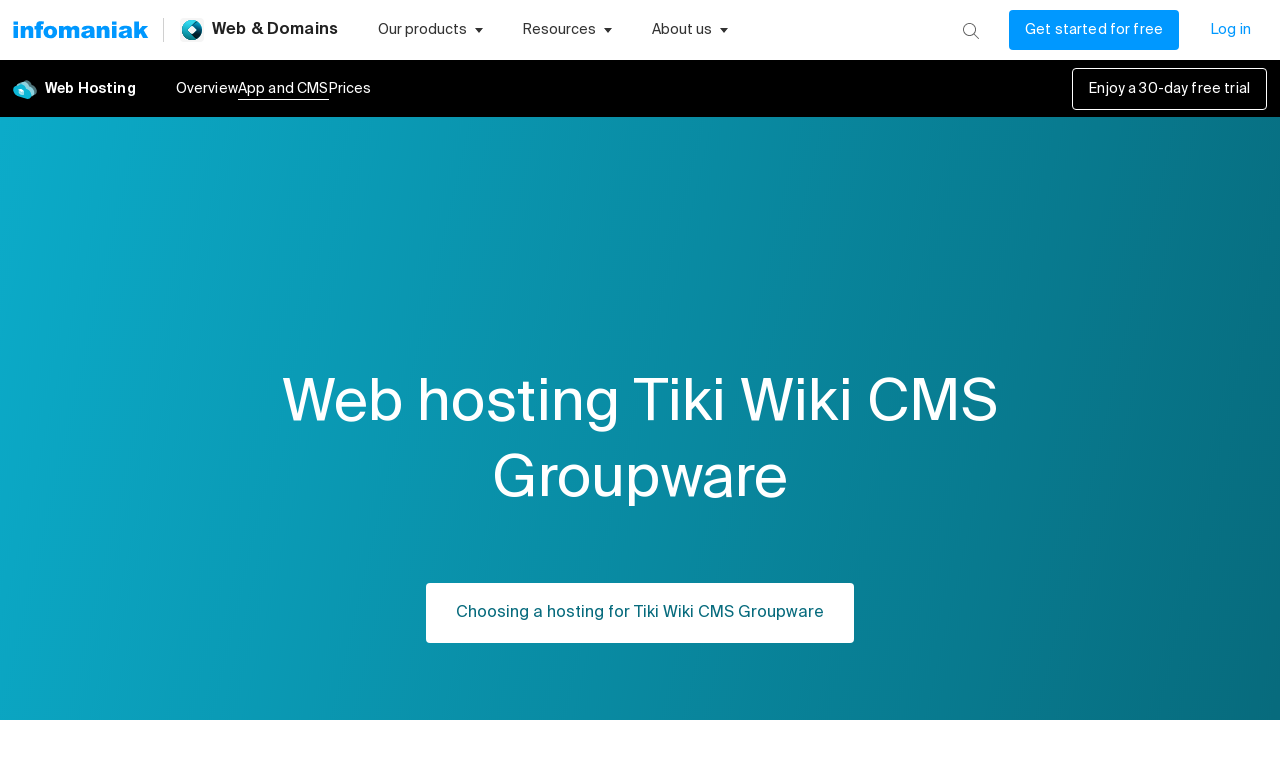

--- FILE ---
content_type: image/svg+xml
request_url: https://www.infomaniak.com/g/e0b9c55506b20e33db28.svg?url
body_size: 9247
content:
<svg width="291" height="425" viewBox="0 0 291 425" fill="none" xmlns="http://www.w3.org/2000/svg">
    <path fill-rule="evenodd" clip-rule="evenodd"
          d="M425.901 86.7477C402.103 56.683 391.886 19.724 388.945 -4.16848L389.831 -4.27754C392.759 19.5085 402.935 56.2955 426.601 86.1936C450.25 116.07 487.379 139.086 544.295 135.369L544.353 136.26C487.121 139.998 449.716 116.834 425.901 86.7477ZM207.376 368.292C195.399 335.566 199.594 288.058 214.449 223.549L214.45 223.548C222.811 187.618 220.881 159.181 211.508 135.825C202.134 112.467 185.297 94.143 163.757 78.4744C142.213 62.8028 115.988 49.803 87.864 37.0851C79.2101 33.1718 70.3754 29.2847 61.4436 25.3548C41.3629 16.5197 20.7912 7.46849 0.67924 -2.58283L1.07831 -3.38145C21.1702 6.65987 41.7082 15.6961 61.7792 24.527C70.7162 28.4591 79.5606 32.3504 88.2318 36.2717C116.363 48.9928 142.66 62.0235 164.282 77.7525C185.909 93.4846 202.881 111.931 212.337 135.492C221.793 159.056 223.712 187.686 215.319 223.75C200.463 288.266 196.337 335.533 208.215 367.985C214.146 384.189 224.069 396.703 238.663 405.834C253.268 414.972 272.573 420.736 297.282 423.39L297.186 424.278C272.399 421.615 252.949 415.825 238.19 406.591C223.421 397.351 213.373 384.676 207.376 368.292ZM222.336 217.969C208.435 280.71 204.934 327.001 217.182 358.886C223.314 374.85 233.39 387.197 248.058 396.183C262.716 405.163 281.939 410.772 306.351 413.306L306.444 412.418C282.109 409.892 263.03 404.308 248.524 395.422C234.028 386.541 224.078 374.351 218.015 358.566C205.873 326.956 209.306 280.908 223.208 218.162C231.089 183.116 229.056 155.223 219.782 132.212C210.508 109.203 194.013 91.1222 173.052 75.666C152.096 60.213 126.656 47.369 99.4666 34.8421C90.924 30.9062 82.2101 27.0021 73.4069 23.058C54.1769 14.4425 34.521 5.63612 15.295 -4.10946L14.8913 -3.31315C34.1367 6.44221 53.8261 15.2637 73.0661 23.8837L73.0664 23.8839L73.0667 23.884L73.0671 23.8842L73.0674 23.8843L73.0678 23.8845L73.0681 23.8846L73.0684 23.8847L73.0688 23.8849L73.0691 23.885L73.0694 23.8852L73.0698 23.8853L73.0701 23.8855C81.8669 27.8267 90.5696 31.7258 99.093 35.6529C126.274 48.1763 151.644 60.989 172.522 76.3846C193.397 91.777 209.76 109.737 218.954 132.546C228.146 155.353 230.188 183.055 222.337 217.967L222.336 217.969ZM226.967 349.516C214.449 318.47 217.256 273.398 230.203 212.423L230.204 212.421C237.544 178.527 235.39 151.56 226.379 129.301C217.366 107.041 201.476 89.4456 181.267 74.3292C161.054 59.2096 136.54 46.584 110.302 34.2552C101.91 30.3123 93.3415 26.3993 84.682 22.4449L84.6797 22.4438L84.6773 22.4427L84.677 22.4426C66.2755 14.0394 47.4651 5.44954 29.083 -4.00898L29.4915 -4.80284C47.8552 4.64625 66.6323 13.2209 85.0237 21.6193L85.0277 21.6211C93.6924 25.5779 102.271 29.4956 110.681 33.4472C136.928 45.7799 161.512 58.4371 181.802 73.6143C202.096 88.7945 218.114 106.51 227.206 128.966C236.299 151.425 238.446 178.581 231.076 212.61C218.129 273.585 215.388 318.413 227.795 349.182C233.991 364.548 243.967 376.414 258.365 385.043C272.771 393.678 291.625 399.083 315.585 401.482L315.497 402.37C291.458 399.964 272.463 394.535 257.906 385.809C243.338 377.078 233.234 365.058 226.967 349.516ZM238.052 206.918C226.058 266.126 223.946 309.981 236.734 340.186C249.554 370.464 277.287 386.918 324.623 391.474L324.709 390.585C277.545 386.046 250.197 369.695 237.556 339.838C224.885 309.909 226.934 266.301 238.926 207.097C245.784 174.086 243.523 147.667 234.612 125.761C225.702 103.857 210.161 86.5072 190.534 71.6029C170.91 56.7017 147.182 44.2313 121.878 32.0927C113.601 28.1225 105.158 24.1884 96.6325 20.2163L96.6315 20.2159C79.0765 12.0367 61.1746 3.69586 43.6698 -5.45576L43.2562 -4.66457C60.779 4.49642 78.7143 12.8529 96.2802 21.0373C104.801 25.0072 113.234 28.9366 121.492 32.8976C146.787 45.032 170.446 57.4705 189.994 72.3139C209.537 87.1544 224.953 104.385 233.785 126.097C242.616 147.807 244.882 174.04 238.052 206.916L238.052 206.918ZM246.475 330.909C233.416 301.545 234.834 258.907 245.873 201.466L245.874 201.463C252.194 169.606 249.816 144.107 241.166 122.946C232.514 101.782 217.572 84.9158 198.694 70.3514C179.811 55.7839 157.008 43.5325 132.655 31.5927C124.537 27.6128 116.246 23.6667 107.871 19.6811L107.868 19.6796L107.867 19.6794C91.1342 11.7159 74.0701 3.59495 57.4026 -5.26755L57.8218 -6.05582C74.4724 2.79774 91.5035 10.9029 108.225 18.8609L108.226 18.8613C116.607 22.8497 124.91 26.801 133.048 30.7911C157.41 42.7355 180.281 55.0192 199.239 69.6445C218.2 84.2728 233.264 101.257 241.992 122.608C250.721 143.962 253.096 169.642 246.75 201.635C235.712 259.069 234.355 301.458 247.291 330.547C260.197 359.567 287.389 375.458 333.806 379.741L333.724 380.63C287.138 376.331 259.565 360.343 246.475 330.909ZM253.46 196.503C243.374 252.177 242.651 293.598 255.981 322.122C269.34 350.71 296.752 366.234 342.588 370.276L342.667 369.387C296.997 365.359 269.96 349.928 256.79 321.744C243.589 293.496 244.255 252.327 254.338 196.663C260.172 165.688 257.683 140.745 249.136 119.944C240.59 99.1457 226.003 82.5275 207.709 68.1752C189.417 53.8258 167.403 41.7289 143.983 29.9787C135.987 25.967 127.829 21.9968 119.599 17.991L119.597 17.9902L119.597 17.9901L119.597 17.9899L119.596 17.9898L119.596 17.9897L119.596 17.9896L119.596 17.9894L119.595 17.9893L119.595 17.9892L119.595 17.989L119.595 17.9889L119.594 17.9888L119.594 17.9887L119.594 17.9885L119.594 17.9884L119.593 17.9883L119.593 17.9881L119.593 17.988L119.593 17.9879L119.592 17.9878L119.592 17.9876C103.701 10.2538 87.5378 2.38712 71.7382 -6.16677L71.3132 -5.38166C87.13 3.18155 103.328 11.065 119.232 18.8054L119.234 18.8068L119.235 18.8071L119.236 18.8074L119.236 18.8078L119.237 18.8081L119.238 18.8084L119.238 18.8087L119.239 18.8091L119.24 18.8094L119.24 18.8098L119.242 18.8106C127.465 22.8128 135.61 26.7767 143.582 30.7767C166.993 42.5219 188.94 54.5862 207.157 68.8776C225.371 83.1661 239.839 99.6684 248.31 120.284C256.78 140.897 259.269 165.66 253.46 196.5L253.46 196.503ZM265.387 313.516C251.787 285.833 251.815 245.63 260.946 191.723L260.947 191.719C266.246 161.897 263.644 137.868 255.355 117.803C247.065 97.7361 233.07 81.5979 215.522 67.5854C197.97 53.5699 176.878 41.6928 154.41 30.1421C146.581 26.1172 138.583 22.1307 130.51 18.1074C115.432 10.5923 100.095 2.94873 85.1241 -5.31425L85.5555 -6.09588C100.512 2.15896 115.816 9.7863 130.882 17.2951L130.883 17.2954L130.884 17.2959L130.885 17.2964L130.886 17.2969L130.887 17.2974L130.888 17.2979L130.889 17.2984L130.89 17.2989L130.891 17.2994L130.892 17.2999L130.893 17.3004L130.894 17.3009L130.895 17.3014C138.968 21.3248 146.972 25.3143 154.818 29.3481C177.296 40.9042 198.454 52.8143 216.079 66.8877C233.707 80.964 247.816 97.2163 256.18 117.462C264.545 137.71 267.149 161.916 261.826 191.873C252.698 245.765 252.724 285.715 266.189 313.123C279.624 340.471 306.506 355.442 351.428 359.214L351.353 360.103C306.267 356.318 279.016 341.259 265.387 313.516ZM268.443 186.943C260.266 239.084 260.933 278.069 274.804 304.911C288.703 331.808 315.792 346.403 360.129 349.931L360.199 349.041C316.024 345.526 289.298 331.015 275.597 304.501C261.868 277.934 261.151 239.204 269.324 187.083C274.135 158.144 271.418 134.676 263.235 114.981C255.053 95.2875 241.421 79.4012 224.459 65.6009C207.501 51.8035 187.2 40.0801 165.664 28.7181C157.967 24.6575 150.116 20.6445 142.201 16.5994L142.199 16.5983L142.198 16.5979L142.198 16.5975L142.197 16.5971L142.196 16.5967L142.196 16.5963L142.195 16.5959L142.194 16.5955L142.194 16.5953C127.949 9.31473 113.501 1.92983 99.3828 -6.02435L98.9446 -5.24652C113.076 2.71526 127.556 10.1167 141.814 17.4038L141.814 17.4042L141.815 17.4046L141.817 17.4057C149.729 21.4495 157.571 25.4581 165.247 29.5078C186.772 40.8639 207.009 52.554 223.896 66.2934C240.779 80.0301 254.301 95.8041 262.41 115.323C270.519 134.84 273.232 158.135 268.443 186.939L268.443 186.943ZM284.215 296.299C270.073 270.298 268.711 232.531 275.933 182.156L275.934 182.151C280.212 154.365 277.388 131.804 269.459 112.836C261.53 93.8648 248.482 78.4548 232.264 64.994C216.042 51.5304 196.661 40.0275 176.079 28.8659C168.56 24.7885 160.877 20.7549 153.131 16.6881L153.131 16.6879L153.13 16.6877L153.13 16.6876L153.13 16.6874L153.129 16.6872L153.129 16.6871L153.129 16.6869L153.128 16.6868C139.688 9.63011 126.057 2.47334 112.759 -5.18634L113.205 -5.95996C126.49 1.69283 140.09 8.83285 153.518 15.8826C161.268 19.9518 168.962 23.9909 176.504 28.0811C197.098 39.249 216.542 50.7855 232.834 64.307C249.129 77.8311 262.283 93.3514 270.283 112.492C278.284 131.634 281.116 154.364 276.817 182.285C269.598 232.635 271.006 270.145 284.999 295.873C298.966 321.551 325.537 335.602 368.965 338.861L368.898 339.751C325.311 336.48 298.383 322.35 284.215 296.299ZM283.426 177.378C277.157 225.988 279.216 262.537 293.628 287.696C308.066 312.901 334.832 326.566 377.669 329.58L377.732 328.69C335.052 325.686 308.635 312.097 294.403 287.253C280.146 262.364 278.047 226.074 284.311 177.495C288.098 150.592 285.152 128.6 277.334 110.011C269.516 91.4242 256.839 76.27 241.211 63.022C225.586 49.7767 206.998 38.4269 187.347 27.4531C179.967 23.3321 172.44 19.2661 164.863 15.1725C152.247 8.35644 139.489 1.46396 127.029 -5.88653L126.575 -5.11757C139.046 2.2391 151.835 9.14864 164.465 15.9721C172.039 20.0639 179.555 24.1248 186.911 28.2326C206.551 39.1996 225.077 50.5155 240.634 63.703C256.187 76.888 268.762 91.9342 276.511 110.357C284.258 128.778 287.195 150.605 283.427 177.373L283.426 177.378ZM303.042 279.089C288.359 254.772 285.604 219.44 290.919 172.597L290.919 172.591C294.177 146.841 291.129 125.747 283.562 107.874C275.993 89.9991 263.892 75.3167 249.003 62.4075C234.111 49.4958 216.44 38.367 197.744 27.5946C190.558 23.4546 183.216 19.3647 175.824 15.2466C163.998 8.65908 152.043 1.99937 140.391 -5.05346L140.853 -5.81723C152.497 1.2303 164.421 7.8726 176.232 14.4521L176.235 14.4535L176.236 14.4543C183.63 18.5732 190.98 22.6674 198.189 26.8211C216.899 37.6007 234.629 48.7637 249.588 61.733C264.549 74.7048 276.748 89.4927 284.384 107.526C292.02 125.562 295.08 146.816 291.806 172.7C286.496 219.507 289.285 254.579 303.806 278.628C318.304 302.637 344.566 315.767 386.499 318.514L386.441 319.405C344.353 316.648 317.75 303.447 303.042 279.089ZM298.415 167.815C294.055 212.893 297.506 247.006 312.46 270.481C327.437 293.992 353.878 306.728 395.216 309.229L395.27 308.338C354.085 305.846 327.976 293.177 313.213 270.002C298.428 246.792 294.948 212.939 299.304 167.904C302.066 143.038 298.892 122.523 291.438 105.041C283.985 87.5603 272.263 73.1387 257.969 60.4432C243.677 47.7501 226.804 36.7739 209.036 26.1883C202.003 21.9981 194.836 17.8721 187.631 13.725C176.618 7.38493 165.518 0.995471 154.682 -5.74861L154.21 -4.99063C165.053 1.75767 176.183 8.16498 187.212 14.5137L187.212 14.514C194.414 18.6599 201.573 22.7808 208.579 26.9553C226.334 37.533 243.149 48.4748 257.376 61.1107C271.601 73.7443 283.229 88.0629 290.617 105.391C298.004 122.716 301.164 143.076 298.416 167.809L298.415 167.815ZM321.875 261.876C306.65 239.244 302.503 206.349 305.908 163.036L305.909 163.029C310.382 115.628 292.848 84.5158 265.745 59.8161C252.183 47.4559 236.222 36.7012 219.411 26.318C212.592 22.1066 205.626 17.9525 198.625 13.7771C188.385 7.67001 178.069 1.51759 168.025 -4.92573L168.507 -5.67718C178.547 0.763276 188.832 6.89734 199.057 12.995C206.06 17.171 213.033 21.3299 219.88 25.5585C236.705 35.95 252.722 46.7393 266.347 59.1562C293.618 84.0101 311.301 115.384 306.798 163.11C303.397 206.372 307.566 239.006 322.616 261.378C337.645 283.72 363.6 295.928 404.037 298.164L403.988 299.055C363.399 296.811 337.12 284.54 321.875 261.876ZM313.397 158.26C310.946 199.808 315.79 231.484 331.286 253.273C346.8 275.089 372.917 286.897 412.756 288.883L412.8 287.992C373.11 286.012 347.309 274.264 332.014 252.756C316.7 231.222 311.841 199.807 314.288 158.316C317.766 112.631 300.656 82.1709 274.72 57.8715C261.763 45.7309 246.603 35.1285 230.72 24.931C224.073 20.663 217.307 16.4708 210.521 12.2664L210.52 12.2662L210.52 12.2659L210.519 12.2657L210.519 12.2654L210.519 12.2652L210.518 12.2649L210.518 12.2647L210.518 12.2645L210.517 12.2642L210.517 12.264L210.516 12.2637L210.516 12.2635L210.516 12.2632L210.515 12.263L210.515 12.2628L210.514 12.2623C201.068 6.40974 191.584 0.533545 182.329 -5.60337L181.835 -4.8593C191.092 1.27894 200.607 7.17427 210.07 13.0374L210.071 13.0382C216.858 17.2436 223.619 21.4324 230.238 25.6823C246.107 35.8707 261.212 46.4384 274.11 58.523C299.886 82.6733 316.852 112.882 313.398 158.252L313.397 158.26ZM340.702 244.667C324.936 223.721 319.394 193.264 320.89 153.481L320.891 153.473C323.326 110.133 306.928 80.8267 282.479 57.2256C270.245 45.4166 255.995 35.0359 241.068 25.0421C234.663 20.7536 228.124 16.5302 221.567 12.2958L221.566 12.2953L221.566 12.2949L221.565 12.2945L221.565 12.2941L221.564 12.2937L221.563 12.2933L221.563 12.2929L221.562 12.2925L221.561 12.292L221.561 12.2916L221.56 12.2912L221.56 12.2908L221.559 12.2904L221.558 12.29C212.861 6.67296 204.133 1.0364 195.649 -4.79729L196.155 -5.53295C204.64 0.301596 213.337 5.91803 222.017 11.5232L222.018 11.524L222.02 11.5253C228.578 15.7603 235.126 19.9888 241.565 24.3002C256.506 34.3036 270.808 44.7191 283.099 56.5833C307.697 80.3279 324.234 109.874 321.782 153.519C320.289 193.236 325.837 223.434 341.415 244.13C356.978 264.805 382.625 276.092 421.567 277.816L421.528 278.708C382.438 276.978 356.484 265.634 340.702 244.667ZM328.387 148.701C327.846 186.72 334.085 215.957 350.122 236.059C366.173 256.178 391.963 267.057 430.304 268.53L430.338 267.638C392.143 266.171 366.649 255.344 350.82 235.502C334.977 215.643 328.74 186.663 329.28 148.718C330.706 107.116 314.742 78.4836 291.481 55.2941C274.715 38.5801 254.129 24.6711 233.552 10.768C225.622 5.41007 217.694 0.0530025 209.986 -5.46339L209.466 -4.73738C217.22 0.811701 225.177 6.18771 233.122 11.5563C253.673 25.4414 274.149 39.2765 290.851 55.9263C313.974 78.9785 329.805 107.383 328.388 148.692L328.387 148.701ZM359.537 227.458C343.23 208.201 336.293 180.184 335.879 143.93L335.879 143.92C336.278 104.64 321.014 77.1375 299.216 54.6338C283.33 38.2323 263.999 24.5083 244.713 10.8161L244.712 10.8151L244.711 10.8147C237.499 5.6945 230.293 0.578767 223.276 -4.67088L223.811 -5.38573C230.788 -0.16631 237.969 4.93173 245.167 10.042C264.476 23.7506 283.909 37.5474 299.858 54.0127C321.782 76.6468 337.172 104.365 336.772 143.925C337.186 180.096 344.111 207.859 360.218 226.881C376.315 245.891 401.656 256.257 439.103 257.468L439.074 258.361C401.482 257.144 375.855 246.729 359.537 227.458ZM343.377 139.151C344.746 173.641 352.382 200.437 368.958 218.849C385.544 237.272 411.007 247.223 447.85 248.182L447.873 247.289C411.174 246.334 385.986 236.429 369.622 218.252C353.249 200.065 345.636 173.518 344.269 139.12C343.643 101.604 328.827 74.8013 308.241 52.7231C293.125 36.5122 274.874 22.8272 256.861 9.32089L256.859 9.32004C250.371 4.45478 243.913 -0.387331 237.644 -5.31596L237.092 -4.6141C243.397 0.343103 249.878 5.20247 256.38 10.0777L256.381 10.0785C274.374 23.57 292.531 37.1838 307.588 53.332C328.06 75.2874 342.756 101.889 343.376 139.14L343.376 139.14L343.377 139.151ZM378.371 210.245C361.525 192.678 353.191 167.104 350.865 134.378L350.864 134.367L350.864 134.367C348.011 73.0252 307.29 40.5769 268.121 9.36488C262.302 4.72833 256.518 0.119062 250.897 -4.55358L251.467 -5.24013C257.064 -0.587884 262.833 4.00796 268.645 8.63735L268.645 8.63753L268.646 8.63806C307.807 39.8313 348.88 72.5484 351.756 134.32C354.075 166.945 362.376 192.276 379.015 209.627C395.648 226.972 420.683 236.416 456.633 237.115L456.616 238.008C420.522 237.306 395.223 227.819 378.371 210.245ZM358.366 129.608C361.648 160.571 370.682 184.923 387.795 201.643C404.914 218.368 430.05 227.391 465.394 227.836L465.406 226.943C430.203 226.5 405.321 217.517 388.419 201.004C371.514 184.487 362.526 160.372 359.254 129.52C354.577 71.115 316.332 38.5081 280.553 8.00417C275.382 3.59572 270.263 -0.768777 265.304 -5.16091L264.712 -4.49257C269.689 -0.0842183 274.818 4.2904 279.993 8.70336L279.993 8.70373L279.994 8.7041L279.994 8.70447L279.995 8.70485L279.995 8.70522L279.995 8.70559L279.996 8.70597L279.996 8.70634L279.997 8.70671C315.785 39.2283 353.721 71.5826 358.365 129.597L358.365 129.597L358.366 129.608ZM397.215 193.034C379.834 177.161 370.101 154.031 365.861 124.834L365.86 124.822L365.86 124.822C359.419 70.2047 324.374 37.9295 292.023 8.134L292.021 8.13243L292.017 8.12933C287.435 3.90856 282.906 -0.262488 278.52 -4.44024L279.136 -5.08667C283.507 -0.922345 288.029 3.24066 292.61 7.45842C324.954 37.238 360.262 69.7468 366.746 124.712C370.969 153.79 380.644 176.692 397.817 192.374C414.987 208.055 439.717 216.577 474.172 216.765L474.167 217.657C439.571 217.469 414.599 208.91 397.215 193.034ZM373.356 120.068C378.553 147.501 388.985 169.406 406.633 184.432C424.283 199.459 449.091 207.554 482.938 207.486L482.936 206.593C449.23 206.661 424.652 198.601 407.212 183.752C389.771 168.903 379.409 147.215 374.234 119.908C365.951 68.5007 333.727 36.1002 304.882 7.09785C300.818 3.01139 296.821 -1.00759 292.967 -5.00277L292.325 -4.38296C296.191 -0.374882 300.195 3.65218 304.262 7.74229L304.263 7.74335C333.114 36.7593 365.121 68.9488 373.354 120.056L373.354 120.056L373.356 120.068ZM416.056 175.826C398.142 161.648 387.011 140.968 380.856 115.301L380.853 115.289L380.853 115.289C370.865 67.8865 342.1 35.8443 316.829 7.69331L316.828 7.6927L316.828 7.6921L316.827 7.69149C313.166 3.61322 309.578 -0.383364 306.131 -4.33315L306.804 -4.92015C310.24 -0.983335 313.82 3.00467 317.478 7.07833L317.481 7.08144C342.747 35.222 371.683 67.4486 381.726 115.099C387.85 140.634 398.9 161.109 416.61 175.126C434.321 189.142 458.746 196.741 491.704 196.417L491.712 197.31C458.614 197.636 433.97 190.004 416.056 175.826ZM388.354 110.538C395.468 134.438 407.297 153.892 425.476 167.222C443.654 180.551 468.134 187.719 500.483 187.137L500.467 186.244C468.258 186.824 443.985 179.686 426.003 166.502C408.024 153.318 396.286 134.054 389.211 110.289C377.532 66.7784 352.193 34.9372 330.605 7.80938L330.603 7.80613L330.6 7.80323C327.161 3.48159 323.817 -0.720481 320.639 -4.83104L319.933 -4.28494C323.122 -0.160468 326.473 4.0511 329.916 8.37849L329.916 8.37868L329.92 8.38331L329.92 8.38383C351.511 35.5182 376.724 67.2061 388.351 110.526L388.35 110.526L388.354 110.538ZM434.898 158.616C416.455 146.136 403.929 127.908 395.856 105.776L395.852 105.765L395.852 105.765C382.946 67.3761 361.808 36.6848 344.051 10.9016C340.44 5.65822 336.968 0.617826 333.734 -4.24305L334.478 -4.73757C337.7 0.105311 341.163 5.13297 344.768 10.3679C362.526 36.1498 383.747 66.9583 396.696 105.475C404.721 127.472 417.147 145.526 435.398 157.877C453.651 170.229 477.772 176.905 509.233 176.07L509.257 176.962C477.656 177.802 453.34 171.097 434.898 158.616ZM403.365 101.014C412.396 121.376 425.619 138.376 444.325 150.008C463.03 161.64 487.182 167.882 518.034 166.785L518.002 165.893C487.289 166.985 463.321 160.77 444.796 149.25C426.273 137.732 413.157 120.887 404.183 100.657C391.263 69.6818 375.334 42.2674 361.823 19.0153C356.917 10.5719 352.33 2.67738 348.321 -4.63954L347.538 -4.21061C351.564 3.1382 356.163 11.0533 361.077 19.5102C374.582 42.7525 390.466 70.0871 403.361 101.005L403.365 101.014ZM453.745 141.4C434.777 130.616 420.859 114.844 410.869 96.255L410.865 96.2481C408.95 92.53 407.041 88.8319 405.147 85.1608L405.131 85.1301L405.131 85.1295L405.131 85.1293C387.612 51.1794 371.288 19.5444 361.334 -4.18718L362.158 -4.53248C372.096 19.1643 388.403 50.7657 405.928 84.7272L405.954 84.778L405.986 84.8404C407.865 88.4807 409.757 92.148 411.657 95.8356C421.582 114.301 435.389 129.937 454.186 140.624C472.983 151.311 496.799 157.064 526.763 155.716L526.803 156.608C496.7 157.962 472.712 152.184 453.745 141.4ZM418.385 91.5039C440.293 125.152 476.846 149.661 535.581 146.437L535.532 145.546C477.127 148.751 440.874 124.407 419.135 91.0185C397.474 57.0066 382.968 20.615 376 -4.40801L375.14 -4.16851C382.13 20.9315 396.669 57.4063 418.383 91.5001L418.385 91.5039Z"
          fill="url(#paint0_linear_4159_35149)"/>
    <defs>
        <linearGradient id="paint0_linear_4159_35149" x1="485.482" y1="274.686" x2="-24.9222" y2="57.6144"
                        gradientUnits="userSpaceOnUse">
            <stop stop-color="#0CB6D6"/>
            <stop offset="1" stop-color="#076B7D"/>
        </linearGradient>
    </defs>
</svg>


--- FILE ---
content_type: application/javascript
request_url: https://www.infomaniak.com/g/a23b54080bd2586a46cdcf5be25f9e31d704a8c9-acb1201d1aac1a306996.js
body_size: 6146
content:
"use strict";(self.__LOADABLE_LOADED_CHUNKS__=self.__LOADABLE_LOADED_CHUNKS__||[]).push([[83121],{10423:function(e,t,o){o.d(t,{A:function(){return S}});var r=o(98587),l=o(58168),n=o(96540),i=o(34164),a=o(75659),s=o(332),c=o(28466),d=o(25669),u=o(11848),f=o(38413),p=o(31609);function b(e){return(0,p.Ay)("MuiTab",e)}var h=(0,f.A)("MuiTab",["root","labelIcon","textColorInherit","textColorPrimary","textColorSecondary","selected","disabled","fullWidth","wrapped","iconWrapper"]),m=o(74848);const v=["className","disabled","disableFocusRipple","fullWidth","icon","iconPosition","indicator","label","onChange","onClick","onFocus","selected","selectionFollowsFocus","textColor","value","wrapped"],A=(0,u.Ay)(s.A,{name:"MuiTab",slot:"Root",overridesResolver:(e,t)=>{const{ownerState:o}=e;return[t.root,o.label&&o.icon&&t.labelIcon,t[`textColor${(0,c.A)(o.textColor)}`],o.fullWidth&&t.fullWidth,o.wrapped&&t.wrapped,{[`& .${h.iconWrapper}`]:t.iconWrapper}]}})(({theme:e,ownerState:t})=>(0,l.A)({},e.typography.button,{maxWidth:360,minWidth:90,position:"relative",minHeight:48,flexShrink:0,padding:"12px 16px",overflow:"hidden",whiteSpace:"normal",textAlign:"center"},t.label&&{flexDirection:"top"===t.iconPosition||"bottom"===t.iconPosition?"column":"row"},{lineHeight:1.25},t.icon&&t.label&&{minHeight:72,paddingTop:9,paddingBottom:9,[`& > .${h.iconWrapper}`]:(0,l.A)({},"top"===t.iconPosition&&{marginBottom:6},"bottom"===t.iconPosition&&{marginTop:6},"start"===t.iconPosition&&{marginRight:e.spacing(1)},"end"===t.iconPosition&&{marginLeft:e.spacing(1)})},"inherit"===t.textColor&&{color:"inherit",opacity:.6,[`&.${h.selected}`]:{opacity:1},[`&.${h.disabled}`]:{opacity:(e.vars||e).palette.action.disabledOpacity}},"primary"===t.textColor&&{color:(e.vars||e).palette.text.secondary,[`&.${h.selected}`]:{color:(e.vars||e).palette.primary.main},[`&.${h.disabled}`]:{color:(e.vars||e).palette.text.disabled}},"secondary"===t.textColor&&{color:(e.vars||e).palette.text.secondary,[`&.${h.selected}`]:{color:(e.vars||e).palette.secondary.main},[`&.${h.disabled}`]:{color:(e.vars||e).palette.text.disabled}},t.fullWidth&&{flexShrink:1,flexGrow:1,flexBasis:0,maxWidth:"none"},t.wrapped&&{fontSize:e.typography.pxToRem(12)}));var S=n.forwardRef(function(e,t){const o=(0,d.b)({props:e,name:"MuiTab"}),{className:s,disabled:u=!1,disableFocusRipple:f=!1,fullWidth:p,icon:h,iconPosition:S="top",indicator:w,label:x,onChange:y,onClick:g,onFocus:C,selected:B,selectionFollowsFocus:M,textColor:E="inherit",value:W,wrapped:I=!1}=o,L=(0,r.A)(o,v),R=(0,l.A)({},o,{disabled:u,disableFocusRipple:f,selected:B,icon:!!h,iconPosition:S,label:!!x,fullWidth:p,textColor:E,wrapped:I}),N=(e=>{const{classes:t,textColor:o,fullWidth:r,wrapped:l,icon:n,label:i,selected:s,disabled:d}=e,u={root:["root",n&&i&&"labelIcon",`textColor${(0,c.A)(o)}`,r&&"fullWidth",l&&"wrapped",s&&"selected",d&&"disabled"],iconWrapper:["iconWrapper"]};return(0,a.A)(u,b,t)})(R),P=h&&x&&n.isValidElement(h)?n.cloneElement(h,{className:(0,i.A)(N.iconWrapper,h.props.className)}):h;return(0,m.jsxs)(A,(0,l.A)({focusRipple:!f,className:(0,i.A)(N.root,s),ref:t,role:"tab","aria-selected":B,disabled:u,onClick:e=>{!B&&y&&y(e,W),g&&g(e)},onFocus:e=>{M&&!B&&y&&y(e,W),C&&C(e)},ownerState:R,tabIndex:B?0:-1},L,{children:["top"===S||"start"===S?(0,m.jsxs)(n.Fragment,{children:[P,x]}):(0,m.jsxs)(n.Fragment,{children:[x,P]}),w]}))})},15327:function(e,t,o){var r;o.d(t,{A:function(){return u}});var l=o(96540),n=o(21529),i=o(37340),a=o(53951);function s(e,t,o,r,i){const[a,s]=l.useState(()=>i&&o?o(e).matches:r?r(e).matches:t);return(0,n.A)(()=>{let t=!0;if(!o)return;const r=o(e),l=()=>{t&&s(r.matches)};return l(),r.addListener(l),()=>{t=!1,r.removeListener(l)}},[e,o]),a}const c=(r||(r=o.t(l,2))).useSyncExternalStore;function d(e,t,o,r,n){const i=l.useCallback(()=>t,[t]),a=l.useMemo(()=>{if(n&&o)return()=>o(e).matches;if(null!==r){const{matches:t}=r(e);return()=>t}return i},[i,e,r,n,o]),[s,d]=l.useMemo(()=>{if(null===o)return[i,()=>()=>{}];const t=o(e);return[()=>t.matches,e=>(t.addListener(e),()=>{t.removeListener(e)})]},[i,o,e]);return c(d,s,a)}function u(e,t={}){const o=(0,a.A)(),r="undefined"!=typeof window&&void 0!==window.matchMedia,{defaultMatches:l=!1,matchMedia:n=(r?window.matchMedia:null),ssrMatchMedia:u=null,noSsr:f=!1}=(0,i.A)({name:"MuiUseMediaQuery",props:t,theme:o});let p="function"==typeof e?e(o):e;p=p.replace(/^@media( ?)/m,"");return(void 0!==c?d:s)(p,l,n,u,f)}},16445:function(e,t,o){o(96540);var r=o(75003),l=o(74848);t.A=(0,r.A)((0,l.jsx)("path",{d:"M15.41 16.09l-4.58-4.59 4.58-4.59L14 5.5l-6 6 6 6z"}),"KeyboardArrowLeft")},17532:function(e,t,o){o.d(t,{A:function(){return V}});var r=o(98587),l=o(58168),n=o(96540),i=o(34164),a=o(75659),s=o(73788),c=o(79329),d=o(11848),u=o(25669),f=o(44675),p=o(1935);let b;function h(){if(b)return b;const e=document.createElement("div"),t=document.createElement("div");return t.style.width="10px",t.style.height="1px",e.appendChild(t),e.dir="rtl",e.style.fontSize="14px",e.style.width="4px",e.style.height="1px",e.style.position="absolute",e.style.top="-1000px",e.style.overflow="scroll",document.body.appendChild(e),b="reverse",e.scrollLeft>0?b="default":(e.scrollLeft=1,0===e.scrollLeft&&(b="negative")),document.body.removeChild(e),b}function m(e,t){const o=e.scrollLeft;if("rtl"!==t)return o;switch(h()){case"negative":return e.scrollWidth-e.clientWidth+o;case"reverse":return e.scrollWidth-e.clientWidth-o;default:return o}}function v(e){return(1+Math.sin(Math.PI*e-Math.PI/2))/2}var A=o(2778),S=o(93749),w=o(74848);const x=["onChange"],y={width:99,height:99,position:"absolute",top:-9999,overflow:"scroll"};var g=o(16445),C=o(60124),B=o(332),M=o(38413),E=o(31609);function W(e){return(0,E.Ay)("MuiTabScrollButton",e)}var I=(0,M.A)("MuiTabScrollButton",["root","vertical","horizontal","disabled"]);const L=["className","slots","slotProps","direction","orientation","disabled"],R=(0,d.Ay)(B.A,{name:"MuiTabScrollButton",slot:"Root",overridesResolver:(e,t)=>{const{ownerState:o}=e;return[t.root,o.orientation&&t[o.orientation]]}})(({ownerState:e})=>(0,l.A)({width:40,flexShrink:0,opacity:.8,[`&.${I.disabled}`]:{opacity:0}},"vertical"===e.orientation&&{width:"100%",height:40,"& svg":{transform:`rotate(${e.isRtl?-90:90}deg)`}}));var N=n.forwardRef(function(e,t){var o,n;const d=(0,u.b)({props:e,name:"MuiTabScrollButton"}),{className:f,slots:p={},slotProps:b={},direction:h}=d,m=(0,r.A)(d,L),v=(0,s.I)(),A=(0,l.A)({isRtl:v},d),S=(e=>{const{classes:t,orientation:o,disabled:r}=e,l={root:["root",o,r&&"disabled"]};return(0,a.A)(l,W,t)})(A),x=null!=(o=p.StartScrollButtonIcon)?o:g.A,y=null!=(n=p.EndScrollButtonIcon)?n:C.A,B=(0,c.A)({elementType:x,externalSlotProps:b.startScrollButtonIcon,additionalProps:{fontSize:"small"},ownerState:A}),M=(0,c.A)({elementType:y,externalSlotProps:b.endScrollButtonIcon,additionalProps:{fontSize:"small"},ownerState:A});return(0,w.jsx)(R,(0,l.A)({component:"div",className:(0,i.A)(S.root,f),ref:t,role:null,ownerState:A,tabIndex:null},m,{children:"left"===h?(0,w.jsx)(x,(0,l.A)({},B)):(0,w.jsx)(y,(0,l.A)({},M))}))}),P=o(83034);function T(e){return(0,E.Ay)("MuiTabs",e)}var k=(0,M.A)("MuiTabs",["root","vertical","flexContainer","flexContainerVertical","centered","scroller","fixed","scrollableX","scrollableY","hideScrollbar","scrollButtons","scrollButtonsHideMobile","indicator"]),F=o(96248);const z=["aria-label","aria-labelledby","action","centered","children","className","component","allowScrollButtonsMobile","indicatorColor","onChange","orientation","ScrollButtonComponent","scrollButtons","selectionFollowsFocus","slots","slotProps","TabIndicatorProps","TabScrollButtonProps","textColor","value","variant","visibleScrollbar"],H=(e,t)=>e===t?e.firstChild:t&&t.nextElementSibling?t.nextElementSibling:e.firstChild,j=(e,t)=>e===t?e.lastChild:t&&t.previousElementSibling?t.previousElementSibling:e.lastChild,D=(e,t,o)=>{let r=!1,l=o(e,t);for(;l;){if(l===e.firstChild){if(r)return;r=!0}const t=l.disabled||"true"===l.getAttribute("aria-disabled");if(l.hasAttribute("tabindex")&&!t)return void l.focus();l=o(e,l)}},$=(0,d.Ay)("div",{name:"MuiTabs",slot:"Root",overridesResolver:(e,t)=>{const{ownerState:o}=e;return[{[`& .${k.scrollButtons}`]:t.scrollButtons},{[`& .${k.scrollButtons}`]:o.scrollButtonsHideMobile&&t.scrollButtonsHideMobile},t.root,o.vertical&&t.vertical]}})(({ownerState:e,theme:t})=>(0,l.A)({overflow:"hidden",minHeight:48,WebkitOverflowScrolling:"touch",display:"flex"},e.vertical&&{flexDirection:"column"},e.scrollButtonsHideMobile&&{[`& .${k.scrollButtons}`]:{[t.breakpoints.down("sm")]:{display:"none"}}})),X=(0,d.Ay)("div",{name:"MuiTabs",slot:"Scroller",overridesResolver:(e,t)=>{const{ownerState:o}=e;return[t.scroller,o.fixed&&t.fixed,o.hideScrollbar&&t.hideScrollbar,o.scrollableX&&t.scrollableX,o.scrollableY&&t.scrollableY]}})(({ownerState:e})=>(0,l.A)({position:"relative",display:"inline-block",flex:"1 1 auto",whiteSpace:"nowrap"},e.fixed&&{overflowX:"hidden",width:"100%"},e.hideScrollbar&&{scrollbarWidth:"none","&::-webkit-scrollbar":{display:"none"}},e.scrollableX&&{overflowX:"auto",overflowY:"hidden"},e.scrollableY&&{overflowY:"auto",overflowX:"hidden"})),O=(0,d.Ay)("div",{name:"MuiTabs",slot:"FlexContainer",overridesResolver:(e,t)=>{const{ownerState:o}=e;return[t.flexContainer,o.vertical&&t.flexContainerVertical,o.centered&&t.centered]}})(({ownerState:e})=>(0,l.A)({display:"flex"},e.vertical&&{flexDirection:"column"},e.centered&&{justifyContent:"center"})),_=(0,d.Ay)("span",{name:"MuiTabs",slot:"Indicator",overridesResolver:(e,t)=>t.indicator})(({ownerState:e,theme:t})=>(0,l.A)({position:"absolute",height:2,bottom:0,width:"100%",transition:t.transitions.create()},"primary"===e.indicatorColor&&{backgroundColor:(t.vars||t).palette.primary.main},"secondary"===e.indicatorColor&&{backgroundColor:(t.vars||t).palette.secondary.main},e.vertical&&{height:"100%",width:2,right:0})),Y=(0,d.Ay)(function(e){const{onChange:t}=e,o=(0,r.A)(e,x),i=n.useRef(),a=n.useRef(null),s=()=>{i.current=a.current.offsetHeight-a.current.clientHeight};return(0,A.A)(()=>{const e=(0,p.A)(()=>{const e=i.current;s(),e!==i.current&&t(i.current)}),o=(0,S.A)(a.current);return o.addEventListener("resize",e),()=>{e.clear(),o.removeEventListener("resize",e)}},[t]),n.useEffect(()=>{s(),t(i.current)},[t]),(0,w.jsx)("div",(0,l.A)({style:y},o,{ref:a}))})({overflowX:"auto",overflowY:"hidden",scrollbarWidth:"none","&::-webkit-scrollbar":{display:"none"}}),K={};var V=n.forwardRef(function(e,t){const o=(0,u.b)({props:e,name:"MuiTabs"}),d=(0,f.A)(),b=(0,s.I)(),{"aria-label":A,"aria-labelledby":x,action:y,centered:g=!1,children:C,className:B,component:M="div",allowScrollButtonsMobile:E=!1,indicatorColor:W="primary",onChange:I,orientation:L="horizontal",ScrollButtonComponent:R=N,scrollButtons:k="auto",selectionFollowsFocus:V,slots:U={},slotProps:q={},TabIndicatorProps:G={},TabScrollButtonProps:Q={},textColor:J="primary",value:Z,variant:ee="standard",visibleScrollbar:te=!1}=o,oe=(0,r.A)(o,z),re="scrollable"===ee,le="vertical"===L,ne=le?"scrollTop":"scrollLeft",ie=le?"top":"left",ae=le?"bottom":"right",se=le?"clientHeight":"clientWidth",ce=le?"height":"width",de=(0,l.A)({},o,{component:M,allowScrollButtonsMobile:E,indicatorColor:W,orientation:L,vertical:le,scrollButtons:k,textColor:J,variant:ee,visibleScrollbar:te,fixed:!re,hideScrollbar:re&&!te,scrollableX:re&&!le,scrollableY:re&&le,centered:g&&!re,scrollButtonsHideMobile:!E}),ue=(e=>{const{vertical:t,fixed:o,hideScrollbar:r,scrollableX:l,scrollableY:n,centered:i,scrollButtonsHideMobile:s,classes:c}=e,d={root:["root",t&&"vertical"],scroller:["scroller",o&&"fixed",r&&"hideScrollbar",l&&"scrollableX",n&&"scrollableY"],flexContainer:["flexContainer",t&&"flexContainerVertical",i&&"centered"],indicator:["indicator"],scrollButtons:["scrollButtons",s&&"scrollButtonsHideMobile"],scrollableX:[l&&"scrollableX"],hideScrollbar:[r&&"hideScrollbar"]};return(0,a.A)(d,T,c)})(de),fe=(0,c.A)({elementType:U.StartScrollButtonIcon,externalSlotProps:q.startScrollButtonIcon,ownerState:de}),pe=(0,c.A)({elementType:U.EndScrollButtonIcon,externalSlotProps:q.endScrollButtonIcon,ownerState:de});const[be,he]=n.useState(!1),[me,ve]=n.useState(K),[Ae,Se]=n.useState(!1),[we,xe]=n.useState(!1),[ye,ge]=n.useState(!1),[Ce,Be]=n.useState({overflow:"hidden",scrollbarWidth:0}),Me=new Map,Ee=n.useRef(null),We=n.useRef(null),Ie=()=>{const e=Ee.current;let t,o;if(e){const o=e.getBoundingClientRect();t={clientWidth:e.clientWidth,scrollLeft:e.scrollLeft,scrollTop:e.scrollTop,scrollLeftNormalized:m(e,b?"rtl":"ltr"),scrollWidth:e.scrollWidth,top:o.top,bottom:o.bottom,left:o.left,right:o.right}}if(e&&!1!==Z){const e=We.current.children;if(e.length>0){const t=e[Me.get(Z)];0,o=t?t.getBoundingClientRect():null}}return{tabsMeta:t,tabMeta:o}},Le=(0,P.A)(()=>{const{tabsMeta:e,tabMeta:t}=Ie();let o,r=0;if(le)o="top",t&&e&&(r=t.top-e.top+e.scrollTop);else if(o=b?"right":"left",t&&e){const l=b?e.scrollLeftNormalized+e.clientWidth-e.scrollWidth:e.scrollLeft;r=(b?-1:1)*(t[o]-e[o]+l)}const l={[o]:r,[ce]:t?t[ce]:0};if(isNaN(me[o])||isNaN(me[ce]))ve(l);else{const e=Math.abs(me[o]-l[o]),t=Math.abs(me[ce]-l[ce]);(e>=1||t>=1)&&ve(l)}}),Re=(e,{animation:t=!0}={})=>{t?function(e,t,o,r={},l=()=>{}){const{ease:n=v,duration:i=300}=r;let a=null;const s=t[e];let c=!1;const d=()=>{c=!0},u=r=>{if(c)return void l(new Error("Animation cancelled"));null===a&&(a=r);const d=Math.min(1,(r-a)/i);t[e]=n(d)*(o-s)+s,d>=1?requestAnimationFrame(()=>{l(null)}):requestAnimationFrame(u)};s===o?l(new Error("Element already at target position")):requestAnimationFrame(u)}(ne,Ee.current,e,{duration:d.transitions.duration.standard}):Ee.current[ne]=e},Ne=e=>{let t=Ee.current[ne];le?t+=e:(t+=e*(b?-1:1),t*=b&&"reverse"===h()?-1:1),Re(t)},Pe=()=>{const e=Ee.current[se];let t=0;const o=Array.from(We.current.children);for(let r=0;r<o.length;r+=1){const l=o[r];if(t+l[se]>e){0===r&&(t=e);break}t+=l[se]}return t},Te=()=>{Ne(-1*Pe())},ke=()=>{Ne(Pe())},Fe=n.useCallback(e=>{Be({overflow:null,scrollbarWidth:e})},[]),ze=(0,P.A)(e=>{const{tabsMeta:t,tabMeta:o}=Ie();if(o&&t)if(o[ie]<t[ie]){const r=t[ne]+(o[ie]-t[ie]);Re(r,{animation:e})}else if(o[ae]>t[ae]){const r=t[ne]+(o[ae]-t[ae]);Re(r,{animation:e})}}),He=(0,P.A)(()=>{re&&!1!==k&&ge(!ye)});n.useEffect(()=>{const e=(0,p.A)(()=>{Ee.current&&Le()});let t;const o=o=>{o.forEach(e=>{e.removedNodes.forEach(e=>{var o;null==(o=t)||o.unobserve(e)}),e.addedNodes.forEach(e=>{var o;null==(o=t)||o.observe(e)})}),e(),He()},r=(0,S.A)(Ee.current);let l;return r.addEventListener("resize",e),"undefined"!=typeof ResizeObserver&&(t=new ResizeObserver(e),Array.from(We.current.children).forEach(e=>{t.observe(e)})),"undefined"!=typeof MutationObserver&&(l=new MutationObserver(o),l.observe(We.current,{childList:!0})),()=>{var o,n;e.clear(),r.removeEventListener("resize",e),null==(o=l)||o.disconnect(),null==(n=t)||n.disconnect()}},[Le,He]),n.useEffect(()=>{const e=Array.from(We.current.children),t=e.length;if("undefined"!=typeof IntersectionObserver&&t>0&&re&&!1!==k){const o=e[0],r=e[t-1],l={root:Ee.current,threshold:.99},n=new IntersectionObserver(e=>{Se(!e[0].isIntersecting)},l);n.observe(o);const i=new IntersectionObserver(e=>{xe(!e[0].isIntersecting)},l);return i.observe(r),()=>{n.disconnect(),i.disconnect()}}},[re,k,ye,null==C?void 0:C.length]),n.useEffect(()=>{he(!0)},[]),n.useEffect(()=>{Le()}),n.useEffect(()=>{ze(K!==me)},[ze,me]),n.useImperativeHandle(y,()=>({updateIndicator:Le,updateScrollButtons:He}),[Le,He]);const je=(0,w.jsx)(_,(0,l.A)({},G,{className:(0,i.A)(ue.indicator,G.className),ownerState:de,style:(0,l.A)({},me,G.style)}));let De=0;const $e=n.Children.map(C,e=>{if(!n.isValidElement(e))return null;const t=void 0===e.props.value?De:e.props.value;Me.set(t,De);const o=t===Z;return De+=1,n.cloneElement(e,(0,l.A)({fullWidth:"fullWidth"===ee,indicator:o&&!be&&je,selected:o,selectionFollowsFocus:V,onChange:I,textColor:J,value:t},1!==De||!1!==Z||e.props.tabIndex?{}:{tabIndex:0}))}),Xe=(()=>{const e={};e.scrollbarSizeListener=re?(0,w.jsx)(Y,{onChange:Fe,className:(0,i.A)(ue.scrollableX,ue.hideScrollbar)}):null;const t=re&&("auto"===k&&(Ae||we)||!0===k);return e.scrollButtonStart=t?(0,w.jsx)(R,(0,l.A)({slots:{StartScrollButtonIcon:U.StartScrollButtonIcon},slotProps:{startScrollButtonIcon:fe},orientation:L,direction:b?"right":"left",onClick:Te,disabled:!Ae},Q,{className:(0,i.A)(ue.scrollButtons,Q.className)})):null,e.scrollButtonEnd=t?(0,w.jsx)(R,(0,l.A)({slots:{EndScrollButtonIcon:U.EndScrollButtonIcon},slotProps:{endScrollButtonIcon:pe},orientation:L,direction:b?"left":"right",onClick:ke,disabled:!we},Q,{className:(0,i.A)(ue.scrollButtons,Q.className)})):null,e})();return(0,w.jsxs)($,(0,l.A)({className:(0,i.A)(ue.root,B),ownerState:de,ref:t,as:M},oe,{children:[Xe.scrollButtonStart,Xe.scrollbarSizeListener,(0,w.jsxs)(X,{className:ue.scroller,ownerState:de,style:{overflow:Ce.overflow,[le?"margin"+(b?"Left":"Right"):"marginBottom"]:te?void 0:-Ce.scrollbarWidth},ref:Ee,children:[(0,w.jsx)(O,{"aria-label":A,"aria-labelledby":x,"aria-orientation":"vertical"===L?"vertical":null,className:ue.flexContainer,ownerState:de,onKeyDown:e=>{const t=We.current,o=(0,F.A)(t).activeElement;if("tab"!==o.getAttribute("role"))return;let r="horizontal"===L?"ArrowLeft":"ArrowUp",l="horizontal"===L?"ArrowRight":"ArrowDown";switch("horizontal"===L&&b&&(r="ArrowRight",l="ArrowLeft"),e.key){case r:e.preventDefault(),D(t,o,j);break;case l:e.preventDefault(),D(t,o,H);break;case"Home":e.preventDefault(),D(t,null,H);break;case"End":e.preventDefault(),D(t,null,j)}},ref:We,role:"tablist",children:$e}),be&&je]}),Xe.scrollButtonEnd]}))})},37340:function(e,t,o){o.d(t,{A:function(){return l}});var r=o(47379);function l(e){const{theme:t,name:o,props:l}=e;return t&&t.components&&t.components[o]&&t.components[o].defaultProps?(0,r.A)(t.components[o].defaultProps,l):l}},60124:function(e,t,o){o(96540);var r=o(75003),l=o(74848);t.A=(0,r.A)((0,l.jsx)("path",{d:"M8.59 16.34l4.58-4.59-4.58-4.59L10 5.75l6 6-6 6z"}),"KeyboardArrowRight")}}]);